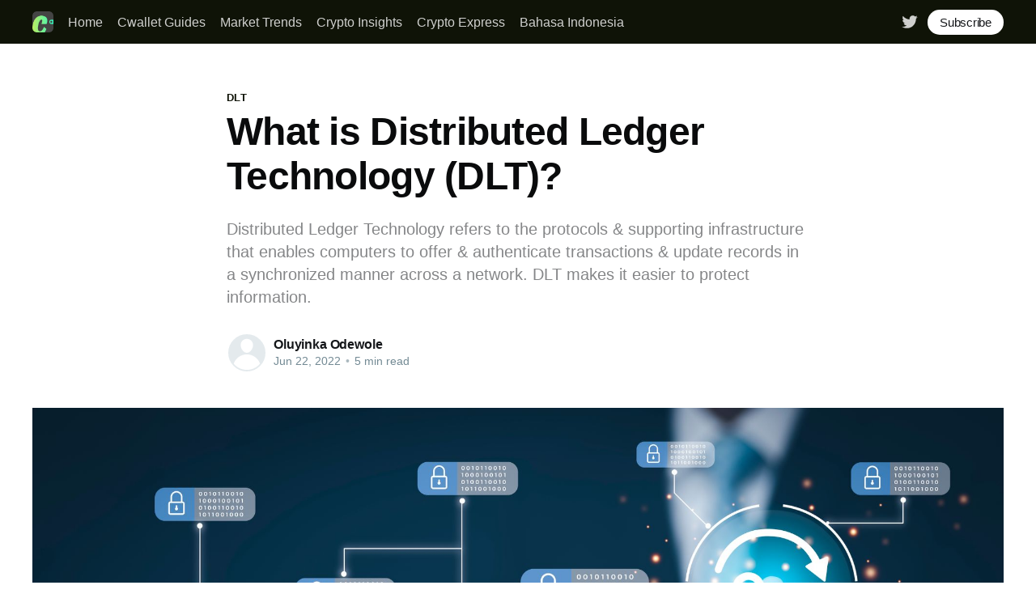

--- FILE ---
content_type: text/html; charset=utf-8
request_url: https://cwallet.com/blog/what-is-distributed-ledger-technology-dlt/
body_size: 7879
content:
<!DOCTYPE html>
<html lang="en">
<head>

    <title>What is Distributed Ledger Technology (DLT)?</title>
    <meta charset="utf-8" />
    <meta http-equiv="X-UA-Compatible" content="IE=edge" />
    <meta name="HandheldFriendly" content="True" />
    <meta name="viewport" content="width=device-width, initial-scale=1.0" />

    <style>
        :root {
            --button-bg-color: #ffffff;
            --button-text-color: var(--color-darkgrey);
        }
    </style>

    <link rel="stylesheet" type="text/css" href="/blog/assets/built/screen.css?v=af0469a844" />

    <meta name="description" content="Distributed Ledger Technology refers to the protocols &amp; supporting infrastructure that enables computers to offer &amp; authenticate transactions &amp; update records in a synchronized manner across a network. DLT makes it easier to protect information." />
    <link rel="icon" href="/blog/favicon.png" type="image/png" />
    <link rel="canonical" href="http://cwallet.com/blog/what-is-distributed-ledger-technology-dlt/" />
    <meta name="referrer" content="no-referrer-when-downgrade" />
    
    <meta property="og:site_name" content="Cwallet Blog" />
    <meta property="og:type" content="article" />
    <meta property="og:title" content="What is Distributed Ledger Technology (DLT)?" />
    <meta property="og:description" content="Distributed Ledger Technology refers to the protocols &amp; supporting infrastructure that enables computers to offer &amp; authenticate transactions &amp; update records in a synchronized manner across a network. DLT makes it easier to protect information." />
    <meta property="og:url" content="http://cwallet.com/blog/what-is-distributed-ledger-technology-dlt/" />
    <meta property="og:image" content="http://cwallet.com/blog/content/images/2022/06/hand-holding-keys-icon-with-blockchain-technology-black-background-blockchain-technology-concept-with-chain-cryptoblock-fintech-financial-cryptocurrencies-such-as-bitcoin-network.jpg" />
    <meta property="article:published_time" content="2022-06-22T04:57:00.000Z" />
    <meta property="article:modified_time" content="2022-10-21T05:33:57.000Z" />
    <meta property="article:tag" content="DLT" />
    <meta property="article:tag" content="Distributed Ledger Technology" />
    <meta property="article:tag" content="Blockchain" />
    <meta property="article:tag" content="Blockchain Technology" />
    <meta property="article:tag" content="Cwallet" />
    
    <meta name="twitter:card" content="summary_large_image" />
    <meta name="twitter:title" content="What is Distributed Ledger Technology (DLT)?" />
    <meta name="twitter:description" content="Distributed Ledger Technology refers to the protocols &amp; supporting infrastructure that enables computers to offer &amp; authenticate transactions &amp; update records in a synchronized manner across a network. DLT makes it easier to protect information." />
    <meta name="twitter:url" content="http://cwallet.com/blog/what-is-distributed-ledger-technology-dlt/" />
    <meta name="twitter:image" content="http://cwallet.com/blog/content/images/2022/06/hand-holding-keys-icon-with-blockchain-technology-black-background-blockchain-technology-concept-with-chain-cryptoblock-fintech-financial-cryptocurrencies-such-as-bitcoin-network.jpg" />
    <meta name="twitter:label1" content="Written by" />
    <meta name="twitter:data1" content="Oluyinka Odewole" />
    <meta name="twitter:label2" content="Filed under" />
    <meta name="twitter:data2" content="DLT, Distributed Ledger Technology, Blockchain, Blockchain Technology, Cwallet" />
    <meta name="twitter:site" content="@CwalletOfficial" />
    <meta property="og:image:width" content="2000" />
    <meta property="og:image:height" content="927" />
    
    <script type="application/ld+json">
{
    "@context": "https://schema.org",
    "@type": "Article",
    "publisher": {
        "@type": "Organization",
        "name": "Cwallet Blog",
        "url": "http://cwallet.com/blog/",
        "logo": {
            "@type": "ImageObject",
            "url": "http://cwallet.com/blog/content/images/2025/04/catalogue-2.png",
            "width": 60,
            "height": 60
        }
    },
    "author": {
        "@type": "Person",
        "name": "Oluyinka Odewole",
        "url": "https://cwallet.com/blog/author/oluyinka/",
        "sameAs": []
    },
    "headline": "What is Distributed Ledger Technology (DLT)?",
    "url": "https://cwallet.com/blog/what-is-distributed-ledger-technology-dlt/",
    "datePublished": "2022-06-22T04:57:00.000Z",
    "dateModified": "2022-10-21T05:33:57.000Z",
    "image": {
        "@type": "ImageObject",
        "url": "http://cwallet.com/blog/content/images/2022/06/hand-holding-keys-icon-with-blockchain-technology-black-background-blockchain-technology-concept-with-chain-cryptoblock-fintech-financial-cryptocurrencies-such-as-bitcoin-network.jpg",
        "width": 2000,
        "height": 927
    },
    "keywords": "DLT, Distributed Ledger Technology, Blockchain, Blockchain Technology, Cwallet",
    "description": "Distributed Ledger Technology refers to the protocols &amp; supporting infrastructure that enables computers to offer &amp; authenticate transactions &amp; update records in a synchronized manner across a network. DLT makes it easier to protect information.",
    "mainEntityOfPage": {
        "@type": "WebPage",
        "@id": "http://cwallet.com/blog/"
    }
}
    </script>

    <meta name="generator" content="Ghost 4.48" />
    <link rel="alternate" type="application/rss+xml" title="Cwallet Blog" href="https://cwallet.com/blog/rss/" />
    
    <script defer src="/blog/public/cards.min.js?v=af0469a844"></script>
    <link rel="stylesheet" type="text/css" href="/blog/public/cards.min.css?v=af0469a844">
    <!-- Google tag (gtag.js) -->
<script async src="https://www.googletagmanager.com/gtag/js?id=G-F32ZD7GVBC"></script>
<script>
  window.dataLayer = window.dataLayer || [];
  function gtag(){dataLayer.push(arguments);}
  gtag('js', new Date());

  gtag('config', 'G-F32ZD7GVBC');
</script><style>:root {--ghost-accent-color: #0f1307;}</style>

</head>
<body class="post-template tag-dlt tag-distributed-ledger-technology tag-blockchain tag-blockchain-technology tag-cwallet">
<div class="viewport">

    <header id="gh-head" class="gh-head has-cover">
        <nav class="gh-head-inner inner gh-container">

            <div class="gh-head-brand">
                <a class="gh-head-logo" href="https://cwallet.com/blog">
                        <img src="http://cwallet.com/blog/content/images/2025/04/catalogue-2.png" alt="Cwallet Blog" />
                </a>
                <a class="gh-burger" role="button">
                    <div class="gh-burger-box">
                        <div class="gh-burger-inner"></div>
                    </div>
                </a>
            </div>
            <div class="gh-head-menu">
                <ul class="nav">
    <li class="nav-home"><a href="https://cwallet.com/">Home</a></li>
    <li class="nav-cwallet-guides"><a href="https://cwallet.com/blog/tag/cwallet-guides/">Cwallet Guides</a></li>
    <li class="nav-market-trends"><a href="https://cwallet.com/blog/tag/market-trends/">Market Trends</a></li>
    <li class="nav-crypto-insights"><a href="https://cwallet.com/blog/tag/crypto-insights/">Crypto Insights</a></li>
    <li class="nav-crypto-express"><a href="https://cwallet.com/blog/tag/crypto-express/">Crypto Express</a></li>
    <li class="nav-bahasa-indonesia"><a href="https://cwallet.com/blog/tag/bahasa-indonesia/">Bahasa Indonesia</a></li>
</ul>

            </div>
            <div class="gh-head-actions">
                <div class="gh-social">
                        <a class="gh-social-twitter" href="https://twitter.com/CwalletOfficial" title="Twitter" target="_blank" rel="noopener"><svg xmlns="http://www.w3.org/2000/svg" viewBox="0 0 32 32"><path d="M30.063 7.313c-.813 1.125-1.75 2.125-2.875 2.938v.75c0 1.563-.188 3.125-.688 4.625a15.088 15.088 0 0 1-2.063 4.438c-.875 1.438-2 2.688-3.25 3.813a15.015 15.015 0 0 1-4.625 2.563c-1.813.688-3.75 1-5.75 1-3.25 0-6.188-.875-8.875-2.625.438.063.875.125 1.375.125 2.688 0 5.063-.875 7.188-2.5-1.25 0-2.375-.375-3.375-1.125s-1.688-1.688-2.063-2.875c.438.063.813.125 1.125.125.5 0 1-.063 1.5-.25-1.313-.25-2.438-.938-3.313-1.938a5.673 5.673 0 0 1-1.313-3.688v-.063c.813.438 1.688.688 2.625.688a5.228 5.228 0 0 1-1.875-2c-.5-.875-.688-1.813-.688-2.75 0-1.063.25-2.063.75-2.938 1.438 1.75 3.188 3.188 5.25 4.25s4.313 1.688 6.688 1.813a5.579 5.579 0 0 1 1.5-5.438c1.125-1.125 2.5-1.688 4.125-1.688s3.063.625 4.188 1.813a11.48 11.48 0 0 0 3.688-1.375c-.438 1.375-1.313 2.438-2.563 3.188 1.125-.125 2.188-.438 3.313-.875z"/></svg>
</a>
                </div>

                    <a class="gh-head-button" href="#/portal/signup" data-portal="signup">Subscribe</a>
            </div>
        </nav>
    </header>

    <div class="site-content">
        



<main id="site-main" class="site-main">
    <article class="article post tag-dlt tag-distributed-ledger-technology tag-blockchain tag-blockchain-technology tag-cwallet ">

        <header class="article-header gh-canvas">

            <section class="article-tag">
                <a href="http://cwallet.com/blog/tag/dlt/">DLT</a>
            </section>

            <h1 class="article-title">What is Distributed Ledger Technology (DLT)?</h1>

            <p class="article-excerpt">Distributed Ledger Technology refers to the protocols &amp; supporting infrastructure that enables computers to offer &amp; authenticate transactions &amp; update records in a synchronized manner across a network. DLT makes it easier to protect information.</p>

            <div class="article-byline">
                <section class="article-byline-content">
                    <ul class="author-list">
                        <li class="author-list-item">
                            <a href="/blog/author/oluyinka/" class="author-avatar author-profile-image"><svg viewBox="0 0 24 24" xmlns="http://www.w3.org/2000/svg"><g fill="none" fill-rule="evenodd"><path d="M3.513 18.998C4.749 15.504 8.082 13 12 13s7.251 2.504 8.487 5.998C18.47 21.442 15.417 23 12 23s-6.47-1.558-8.487-4.002zM12 12c2.21 0 4-2.79 4-5s-1.79-4-4-4-4 1.79-4 4 1.79 5 4 5z" fill="#FFF"/></g></svg>
</a>
                        </li>
                    </ul>
                    <div class="article-byline-meta">
                        <h4 class="author-name"><a href="/blog/author/oluyinka/">Oluyinka Odewole</a></h4>
                        <div class="byline-meta-content">
                            <time class="byline-meta-date" datetime="2022-06-22">Jun 22, 2022</time>
                            <span class="byline-reading-time"><span class="bull">&bull;</span> 5 min read</span>
                        </div>
                    </div>
                </section>
            </div>

            <figure class="article-image">
                <img
                    srcset="/blog/content/images/size/w300/2022/06/hand-holding-keys-icon-with-blockchain-technology-black-background-blockchain-technology-concept-with-chain-cryptoblock-fintech-financial-cryptocurrencies-such-as-bitcoin-network.jpg 300w,
                            /blog/content/images/size/w600/2022/06/hand-holding-keys-icon-with-blockchain-technology-black-background-blockchain-technology-concept-with-chain-cryptoblock-fintech-financial-cryptocurrencies-such-as-bitcoin-network.jpg 600w,
                            /blog/content/images/size/w1000/2022/06/hand-holding-keys-icon-with-blockchain-technology-black-background-blockchain-technology-concept-with-chain-cryptoblock-fintech-financial-cryptocurrencies-such-as-bitcoin-network.jpg 1000w,
                            /blog/content/images/size/w2000/2022/06/hand-holding-keys-icon-with-blockchain-technology-black-background-blockchain-technology-concept-with-chain-cryptoblock-fintech-financial-cryptocurrencies-such-as-bitcoin-network.jpg 2000w"
                    sizes="(min-width: 1400px) 1400px, 92vw"
                    src="/blog/content/images/size/w2000/2022/06/hand-holding-keys-icon-with-blockchain-technology-black-background-blockchain-technology-concept-with-chain-cryptoblock-fintech-financial-cryptocurrencies-such-as-bitcoin-network.jpg"
                    alt="What is Distributed Ledger Technology (DLT)?"
                />
            </figure>
        </header>

        <section class="gh-content gh-canvas">
            <p>Distributed Ledger Technology, DLT refers to the protocols and supporting infrastructure that enables computers in various places to offer and authenticate transactions and update records in a synchronized manner across a network. DLT is a database that can be provisioned or distributed across multiple locations. Each of those allocations may be managed by numerous people, making tampering with the data more challenging. DLT makes it easier to <a href="https://blog.cwallet.com/two-factor-authentication-all-you-need-to-know/">protect information</a> while ensuring that those who need access have it when and where they need it.</p><p>Conversely, the concept of a ledger system is not new. In the traditional ledger system, institutions and organizations –banks, corporate firms, supermarkets, etc.– use ledger systems. However, a system administrator typically performs the critical functions required to maintain consistency across multiple copies of the ledger in a traditional distributed database. In fact, the system administrator keeps a master copy of the ledger that is updated regularly and shared with all network participants.</p><p>In contrast to the traditional ledger, DLT is a flexible system of recording information. The information on the ledger is updated by network participants rather than a central authority. The ledger can be accessed by some or all users (depending on the ledger type), and the data it contains can be verified and audited.</p><p>Furthermore, DLTs are classified as either public or private depending on whether the ledgers can be accessed by anyone or only by network devices (nodes). Also, they can be permissioned or permissionless, depending on whether network participants need authorization from a specific entity to make changes to the ledger.</p><h2 id="how-does-dlt-work">How Does DLT Work?</h2><p>DLT employs cryptography to securely store data, cryptographic signatures, and keys, allowing only authorized users within the peer-to-peer network to gain access. Peers communicate with one another in any peer-to-peer network without needing a centralized entity. As a result, the peer-to-peer network ensures replication across nodes by using consensus algorithms. These mechanisms are the procedures and rules that govern how DLT nodes validate transactions.</p><p>Each node constructs the database on its own. Every network transaction is processed, and each node generates a conclusion about the database's progress. As a result, nodes are selected and tasked with validating new blocks when they are created. All of these are decided by the distributed network's chosen consensus mechanism. The popular consensus algorithms are Proof-of-Work, Proof-of-Stake, and Byzantine fault tolerant-based.</p><p>In addition, voting is done on the database changes that have been completed based on the transaction. Then, all nodes vote, and the new transaction is accepted on the database if at least 51% of them agree. Following that, the nodes update the database versions so that all devices or nodes are on the same version.</p><h2 id="dlt-and-blockchain-technology-the-difference">DLT and Blockchain Technology: The Difference</h2><p>Distributed Ledger Technology and <a href="https://blog.cwallet.com/what-is-blockchain-technology/">Blockchain technology</a> are frequently and even interchangeably used. However, they are not the same. DLT is an umbrella term for any system that processes, records, and verifies transactions in an open network using a shared database. On the other hand, blockchain is a type of distributed ledger technology. However, some DLTs, unlike blockchains, do not share all of the data with all participants. Therefore, not all DLTs are blockchains, but all blockchains are DLTs.</p><p>Blockchain is a distributed ledger technology that records transactions using a hash, an immutable cryptographic signature. The transactions are then organized into blocks, with each new block containing a hash of the previous one, effectively chaining them together, which is why distributed ledgers are also known as Blockchains. It is the technology and the driving force behind Bitcoin and other <a href="https://blog.cwallet.com/cryptocurrency-and-blockchain-for-beginners-the-ultimate-guide/">cryptocurrencies</a>.</p><h2 id="types-of-dlt">Types of DLT</h2><h3 id="permissioned"><strong>Permissioned</strong></h3><p>To access or change the network, nodes must first obtain permission from a central authority. Hence, permissioned DLTs are <a href="https://blog.cwallet.com/what-are-private-blockchains-and-how-do-they-work/">private networks</a>. They are intended to operate in a closed ecosystem where users must be granted access through a KYC process. This means users can access the features of the permissioned network once they have been validated. The validation nodes responsible for validating the network's transactions do the heavy lifting in a permissioned network.</p><p>Also, permissioned networks can be set up so that only a few users have full access to some of the network's features, and any party may be removed at any time without notice. This feature is handy for businesses on the blockchain network who don't want their identity public.</p><h3 id="permissionless"><strong>Permissionless</strong></h3><p>There is no centralized authority to validate transactions; instead, existing nodes must do so collectively. Hence, permissionless DLTs are public networks. As a result, permission is not required for users to participate in a permissionless network. As a result, everyone can use the distributed ledger system to make transactions, validate blocks, and interact with the network in other ways.</p><h3 id="hybrid"><strong>Hybrid</strong></h3><p>A Hybrid distributed ledger technology system combines permissioned and permissionless network features to create a network with the best of both networks. Businesses will appreciate hybrid DLTs because they can choose which aspects of the system they want to make public and which they wish to keep private.</p><h2 id="benefits-of-dlt">Benefits of DLT</h2><h3 id="high-transparency"><strong>High Transparency</strong></h3><p>Because all transaction records are visible to everyone, distributed ledgers provide a high level of transparency. Adding new data must be validated by existing nodes using various consensus mechanisms. The transparency of DLT encourages participant trust and virtually eliminates the possibility of fraudulent activity in the ledger. Therefore, if anyone attempts to alter, modify or delete data in the ledger, it is immediately reflected across all network nodes.</p><h3 id="high-integrity"><strong>High Integrity</strong></h3><p>The transactions will have a high level of trustworthiness as they will be carried out precisely as planned, with no opportunity for modification. Furthermore, DLT is dependable because the ledger is immutable and irreversible, and there is no single point of failure.</p><h3 id="scalable"><strong>Scalable</strong></h3><p>DLT becomes more scalable when consensus mechanisms are used to make it more fast, more dependable, and updated. The blockchain is one of the most well-known examples of distributed ledger architectures. Hashgraph and Holochain are considered more advanced and secure versions of Blockchain DLT.</p><h3 id="decentralized"><strong>Decentralized</strong></h3><p>Because distributed networks are decentralized, there is no risk of a single point of failure, unlike centralized networks, where errors at the central authority level can disrupt the entire network. Also, the cost of transactions is drastically reduced due to the decentralized nature of validation.</p><h3 id="third-party-not-required"><strong>Third-party not Required</strong></h3><p>The distributed ledger can also eliminate the need for intermediaries, as sensors can write results directly to the blockchain, eliminating the need for a third party. As a result, it saves a significant amount of money, time, and effort. As a result, efficiency, business agility, and resilience will improve.</p><h2 id="final-takeaway">Final Takeaway</h2><p>A distributed ledger is a new method of storing data and processing transactions that keeps a record of transactions across multiple computers. It is an information database that can be replicated, synchronized, and shared across multiple regions, users, and servers without authorization from a predetermined data structure. Distributed Ledger Technology has the potential to solve problems in the financial and banking sectors, as well as cyber security, healthcare, government, data security, and other areas.</p><p>Check the <a href="https://blog.cwallet.com/">Cwallet Blog</a> daily for articles that help you understand cryptocurrency and blockchain technology tenets. <a href="https://t.me/cctip_svip">Join us on telegram</a> for more information.</p><p><strong>What's more?</strong></p><p>Cwallet does not charge any deposits, withdrawals, and token swaps fees. Therefore, using Cwallet is absolutely FREE!</p><p>So, what are you waiting for?</p><p><a href="https://cwallet.com/download/">Download Cwallet</a> NOW.</p>
        </section>


    </article>
</main>


    <section class="footer-cta ">
        <div class="inner">
            <h2>Sign up for more like this.</h2>
            <a class="footer-cta-button" href="#/portal" data-portal>
                <div class="footer-cta-input">Enter your email</div>
                <span>Subscribe</span>
            </a>
        </div>
    </section>




            <aside class="read-more-wrap">
                <div class="read-more inner">
                        
<article class="post-card post ">

    <a class="post-card-image-link" href="/blog/strategi-cwallet-tap-grid-raup-keuntungan-maksimal-dari-volatilitas-pasar-kripto/">
        <img class="post-card-image"
            srcset="/blog/content/images/size/w300/2026/01/20260123-103135-1.jpeg 300w,
                    /blog/content/images/size/w600/2026/01/20260123-103135-1.jpeg 600w,
                    /blog/content/images/size/w1000/2026/01/20260123-103135-1.jpeg 1000w,
                    /blog/content/images/size/w2000/2026/01/20260123-103135-1.jpeg 2000w"
            sizes="(max-width: 1000px) 400px, 800px"
            src="/blog/content/images/size/w600/2026/01/20260123-103135-1.jpeg"
            alt="Strategi Cwallet Tap Grid: Raup Keuntungan Maksimal dari Volatilitas Pasar Kripto"
            loading="lazy"
        />
    </a>

    <div class="post-card-content">

        <a class="post-card-content-link" href="/blog/strategi-cwallet-tap-grid-raup-keuntungan-maksimal-dari-volatilitas-pasar-kripto/">
            <header class="post-card-header">
                <h2 class="post-card-title">Strategi Cwallet Tap Grid: Raup Keuntungan Maksimal dari Volatilitas Pasar Kripto</h2>
            </header>
            <div class="post-card-excerpt">
                <p>Sekarang, kami membawa sensasi itu ke level yang lebih tinggi. Memperkenalkan Tap Grid: Perpaduan terbaik antara presisi pasar dan gameplay berkecepatan tinggi.</p>
            </div>
        </a>

        <footer class="post-card-meta">
            <ul class="author-list">
                <li class="author-list-item">
                    <a href="/blog/author/official/" class="static-avatar">
                        <img class="author-profile-image" src="/blog/content/images/size/w100/2025/04/catalogue.png" alt="Cwallet" loading="lazy" />
                    </a>
                </li>
            </ul>
            <div class="post-card-byline-content">
                <span class="post-card-byline-author"><a href="/blog/author/official/">Cwallet</a></span>
                <span class="post-card-byline-date"><time datetime="2026-01-23">Jan 23, 2026</time> <span class="bull">&bull;</span> 4 min read</span>
            </div>
        </footer>

    </div>

</article>
                        
<article class="post-card post ">

    <a class="post-card-image-link" href="/blog/how-cwallet-tap-grid-turns-market-moves-into-triple-digit-profits-with-a-single-click/">
        <img class="post-card-image"
            srcset="/blog/content/images/size/w300/2026/01/20260123-103135.jpeg 300w,
                    /blog/content/images/size/w600/2026/01/20260123-103135.jpeg 600w,
                    /blog/content/images/size/w1000/2026/01/20260123-103135.jpeg 1000w,
                    /blog/content/images/size/w2000/2026/01/20260123-103135.jpeg 2000w"
            sizes="(max-width: 1000px) 400px, 800px"
            src="/blog/content/images/size/w600/2026/01/20260123-103135.jpeg"
            alt="How Cwallet Tap Grid Turns Market Moves into Triple-Digit Profits with a Single Click"
            loading="lazy"
        />
    </a>

    <div class="post-card-content">

        <a class="post-card-content-link" href="/blog/how-cwallet-tap-grid-turns-market-moves-into-triple-digit-profits-with-a-single-click/">
            <header class="post-card-header">
                <h2 class="post-card-title">How Cwallet Tap Grid Turns Market Moves into Triple-Digit Profits with a Single Click</h2>
            </header>
            <div class="post-card-excerpt">
                <p>Introducing Tap Grid: The ultimate fusion of market precision and high-speed gameplay.</p>
            </div>
        </a>

        <footer class="post-card-meta">
            <ul class="author-list">
                <li class="author-list-item">
                    <a href="/blog/author/official/" class="static-avatar">
                        <img class="author-profile-image" src="/blog/content/images/size/w100/2025/04/catalogue.png" alt="Cwallet" loading="lazy" />
                    </a>
                </li>
            </ul>
            <div class="post-card-byline-content">
                <span class="post-card-byline-author"><a href="/blog/author/official/">Cwallet</a></span>
                <span class="post-card-byline-date"><time datetime="2026-01-23">Jan 23, 2026</time> <span class="bull">&bull;</span> 4 min read</span>
            </div>
        </footer>

    </div>

</article>
                        
<article class="post-card post ">

    <a class="post-card-image-link" href="/blog/perp-trading-with-cwallet-10-kesalahan-umum-yang-sering-dilakukan-pemula-dalam-trading/">
        <img class="post-card-image"
            srcset="/blog/content/images/size/w300/2026/01/10-mistakes-1.PNG 300w,
                    /blog/content/images/size/w600/2026/01/10-mistakes-1.PNG 600w,
                    /blog/content/images/size/w1000/2026/01/10-mistakes-1.PNG 1000w,
                    /blog/content/images/size/w2000/2026/01/10-mistakes-1.PNG 2000w"
            sizes="(max-width: 1000px) 400px, 800px"
            src="/blog/content/images/size/w600/2026/01/10-mistakes-1.PNG"
            alt="Perp Trading with Cwallet | 10 Kesalahan Umum yang Sering Dilakukan Pemula dalam Trading"
            loading="lazy"
        />
    </a>

    <div class="post-card-content">

        <a class="post-card-content-link" href="/blog/perp-trading-with-cwallet-10-kesalahan-umum-yang-sering-dilakukan-pemula-dalam-trading/">
            <header class="post-card-header">
                <h2 class="post-card-title">Perp Trading with Cwallet | 10 Kesalahan Umum yang Sering Dilakukan Pemula dalam Trading</h2>
            </header>
            <div class="post-card-excerpt">
                <p>Dalam panduan ini, kita akan membahas 10 kesalahan paling umum yang dilakukan pemula dalam perdagangan perpetual, menjelaskan mengapa kesalahan-kesalahan tersebut penting, dan menunjukkan kepada Anda cara menghindarinya di Cwallet.</p>
            </div>
        </a>

        <footer class="post-card-meta">
            <ul class="author-list">
                <li class="author-list-item">
                    <a href="/blog/author/official/" class="static-avatar">
                        <img class="author-profile-image" src="/blog/content/images/size/w100/2025/04/catalogue.png" alt="Cwallet" loading="lazy" />
                    </a>
                </li>
            </ul>
            <div class="post-card-byline-content">
                <span class="post-card-byline-author"><a href="/blog/author/official/">Cwallet</a></span>
                <span class="post-card-byline-date"><time datetime="2026-01-22">Jan 22, 2026</time> <span class="bull">&bull;</span> 5 min read</span>
            </div>
        </footer>

    </div>

</article>
                </div>
            </aside>



    </div>

    <footer class="site-footer outer">
        <div class="inner">
            <section class="copyright"><a href="https://cwallet.com/blog">Cwallet Blog</a> &copy; 2026</section>
            <nav class="site-footer-nav">
                <ul class="nav">
    <li class="nav-cwallet"><a href="https://cwallet.com">Cwallet</a></li>
</ul>

            </nav>
            <div><a href="https://ghost.org/" target="_blank" rel="noopener">Powered by Ghost</a></div>
        </div>
    </footer>

</div>


<script
    src="https://code.jquery.com/jquery-3.5.1.min.js"
    integrity="sha256-9/aliU8dGd2tb6OSsuzixeV4y/faTqgFtohetphbbj0="
    crossorigin="anonymous">
</script>
<script src="/blog/assets/built/casper.js?v=af0469a844"></script>
<script>
$(document).ready(function () {
    // Mobile Menu Trigger
    $('.gh-burger').click(function () {
        $('body').toggleClass('gh-head-open');
    });
    // FitVids - Makes video embeds responsive
    $(".gh-content").fitVids();
});
</script>



</body>
</html>
